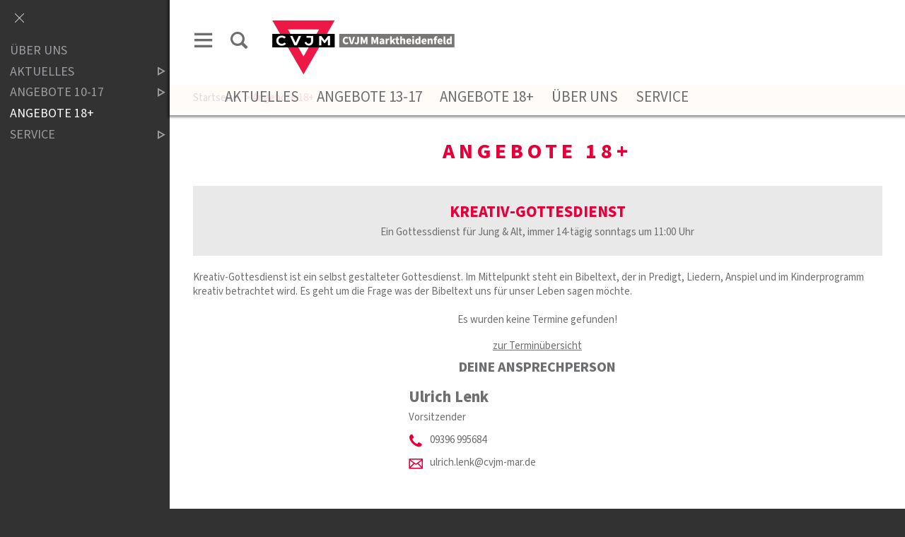

--- FILE ---
content_type: text/html;charset=UTF-8
request_url: https://www.cvjm-marktheidenfeld.de/website/de/v/marktheidenfeld/angebote-18-
body_size: 4792
content:
<!DOCTYPE html SYSTEM "about:legacy-compat">
<html lang="de"><head><META http-equiv="Content-Type" content="text/html; charset=utf-8"><title>CVJM Marktheidenfeld - Angebote 18+</title><meta content="index,follow" name="robots"><meta content="IE=edge" http-equiv="X-UA-Compatible"><meta content="width=device-width, initial-scale=1.0, maximum-scale=1.0" name="viewport"><link type="image/x-icon" rel="icon" href="//www.cvjm-marktheidenfeld.de/favicon.ico"><link rel="shortcut icon" href="//www.cvjm-marktheidenfeld.de/favicon.ico"><link href="/cssmanager/styles_19325175070.css" rel="stylesheet"><!--[if lt IE 9]><script src="/central/js/jquery/jquery.min.js" type="text/javascript"></script><script type="text/javascript">
					document.createElement('figure');
					document.createElement('figcaption');
				</script><![endif]--><!--[if gte IE 9]><!--><script src="/central/js/jquery2/jquery.min.js" type="text/javascript"></script><!--<![endif]--><script type="text/javascript"><!--
			
					var $j = jQuery, $window = $j(window), parallaxList = $j(), xtraTop = 0, isNaviExternal = false, ecicsLastWidth = 0, now = new Date(), time = now.getTime(), exp = "", is_responsive = ($window.width() < 1001), show_navi = ('true' == 'false');
					var isMobile = navigator.userAgent.match(/(iPhone|iPod|iPad|Android|playbook|silk|BlackBerry|BB10|Windows Phone|Tizen|Bada|webOS|IEMobile|Opera Mini)/);
				

					$j(document).ready(function(){
					
						
							EcicsMenuParams = {firstLeft:3, firstTop:-2, secTop:2, secLeft:3, responsive: is_responsive };
						
						
						parallaxList = $j("div.layout-20-inner.is-photo.use-parallax");
						if (parallaxList.length > 0) {
							if (isMobile) parallaxList.css("backgroundAttachment", "scroll");
							$window.on('scroll', updateParallax);
							updateParallax();
						}
						
						$j("#show-menu-link").click(function(event) {
							event.preventDefault();
							if ($j("body").toggleClass("menu-active").hasClass("menu-active")) {
								
								$j("#navi-helper").css("height", $j(document).height());
								if (!is_responsive) {
									$j(document).scrollTop(0);
									document.cookie = "show_navi=true;path=/";
									show_navi = true;
									checkSlider();
								}
							} else {
								if (!is_responsive) {
									document.cookie = "show_navi=false;path=/";
									show_navi = false;
									checkSlider();
								}
							}
						});
						
						$window.resize(debounce(myResizeFn, 500));
						myResizeFn(); 
						
						$j("#navi-helper, #close-navi-box a").click(function(event) {
							event.preventDefault();
							$j("body").removeClass("menu-active");
							if (!is_responsive) {
								document.cookie = "show_navi=false;path=/";
								show_navi = false;
								checkSlider();
							}
						});
						
						$window.on("scroll", throttle(myScrollNavFn, 100));
						
						if ($j("#slick-container, .news-container.teaser").length > 0) {
							$j.when(
								$j.ajax({
									dataType: "script",
									cache: true,
									url: "/central/js/slick_1.6.0/slick.min.js"
								})
							).then(function() {
								initSlick();
							});
						}


					});
					
					function debounce(func, wait, immediate) {
						var timeout;
						return function() {
							var context = this, args = arguments;
							var later = function() {
								timeout = null;
								if (!immediate) func.apply(context, args);
							};
							var callNow = immediate && !timeout;
							clearTimeout(timeout);
							timeout = setTimeout(later, wait);
							if (callNow) func.apply(context, args);
						};
					};
					
					function throttle(fn, threshold, scope) {
						threshold || (threshold = 250);
						var last, deferTimer;
						
						return function() {
							var context = scope || this;
							var now = +new Date, args = arguments;
							
							if (last && now < last + threshold) {
								// Hold on to it
								clearTimeout(deferTimer);
								deferTimer = setTimeout(function() {
									last = now;
									fn.apply(context, args);
								}, threshold);
							} else {
								last = now;
								fn.apply(context, args);
							}
						};
					};
					
					function myResizeFn() {
						var w = $window.width(),
							h = $window.height();
						
						if (w < 1001 && !window.isNaviExternal) {
							window.isNaviExternal = true;
							if (typeof EcicsMenu !== "undefined")
								EcicsMenu.setParam("responsive", true);
							$j("body").removeClass("menu-active");
							is_responsive = true;
						} else if (w > 1000 && window.isNaviExternal) {
							window.isNaviExternal = false;
							if (typeof EcicsMenu !== "undefined")
								EcicsMenu.setParam("responsive", false);
							if (show_navi)
								$j("body").addClass("menu-active");
							is_responsive = false;
						}
						
						var size = 0.6;
						var minSize = 300;
						var iw = (w > 1920) ? 1920 : Math.ceil(w/50)*50, ih = Math.max(Math.ceil((h * size)/10)*10, minSize);
						if (window.ecicsLastWidth != iw)
						{
							var ns = "_" + iw + "_" + ih + ".";
							$j("img", "#img-inner-box").each(function() {
								var me = $j(this);
								me.attr("src", me.data("img").replace("_1_1.", ns));
							});
						}
						window.ecicsLastWidth = iw;
						
						
						
						updateParallax();
						
					};
					
					function myScrollNavFn() {
						if ($j(this).scrollTop() > 100) {
							$j("#main-header").addClass("fixed");
						} else {
							$j("#main-header").removeClass("fixed");
						}
					};
					
					
					
					
					
					function checkSlider() {
						if (typeof $j().slick === "function") {
							window.setTimeout(function() { 
								$j("#slick-container").slick("slickSetOption", "dots", true, true);
								$j(".news-container.slick-slider").slick("slickSetOption", "dots", false, true);
							}, 400);
						}
					}
					
					function updateParallax() {
						var pos = $window.scrollTop(),
							windowHeight = $window.height(),
							speedFactor = 0.1;
						
						parallaxList.each(function() {
							var me = $j(this),
								top = me.offset().top,
								height = me.outerHeight(); 
							
							
							if (top + height < pos || top > pos + windowHeight) {
								return;
							}
							
							if (isMobile) {
								
								var outerHeight = height; 
								var outerWidth = me.outerWidth(false); 
								var dynamicDifference = Math.min(Math.round( Math.max(outerHeight, outerWidth) * 0.15), 200);
								var bgHeight = Math.max( Math.round(outerHeight + (dynamicDifference * 2)), Math.ceil(outerWidth*0.7) ); 
								me.css('backgroundSize', "auto " + bgHeight + "px");
								me.css('backgroundPosition', "center " + Math.round(((top - pos) * speedFactor) - dynamicDifference) + "px");
							} else {
								me.css('backgroundPosition', "center " + Math.round((top - pos) * speedFactor) + "px");
							}
						});
					}
			
					function initSlick() {
					
						$j("#slick-container").slick({
							prevArrow: "<span class='prev'>‹</span>", 
							nextArrow: "<span class='next'>›</span>", 
							fade: true,
							speed: 2400,
							cssEase: 'linear',
							autoplay: true,
							autoplaySpeed: 4000,
							pauseOnHover: true,
							waitForAnimate: false,
							dots: true,
							appendDots: $j(".dots-container"),
							arrows: true
						});
					
						$j(".news-container.teaser").slick({
							dots: false,
							infinite: false,
							prevArrow: "<span class='prev'>‹</span>", 
							nextArrow: "<span class='next'>›</span>", 
							speed: 300,
							slidesToShow: 4,
							slidesToScroll: 4,
							responsive: [
								{
									breakpoint: 1200,
									settings: {
										slidesToShow: 3,
										slidesToScroll: 3,
									}
								},
								{
									breakpoint: 805,
									settings: {
										slidesToShow: 2,
										slidesToScroll: 2
									}
								},
									{
									breakpoint: 560,
									settings: {
										slidesToShow: 1,
										slidesToScroll: 1
									}
								}
							]
						});
					}

				--></script><script async="true" src="/central/menu/menu5.js" type="text/javascript"></script><script src="/central/js/klik/standard4.js" type="text/javascript"></script><style type="text/css">
					html { height:100%; }
				</style></head><body class="pid_4494" id="main"><script>
					if (!is_responsive)
						$j("body").addClass("menu-active");
				</script><div id="page_top"></div><div id="navi-helper"></div><div id="div-main"><div id="main-header"><div class="main-inner"><div class="clearfix" id="header-inner"><div id="header-meta"><a title="Men&uuml; einblenden" id="show-menu-link" href="#show-menu"><span class="icon-menu"></span></a><a title="Website durchsuchen" id="show-search-input" href="/website/de/v/marktheidenfeld/suche"><span class="icon-suche"></span></a></div><div id="header-logo"><a title="Zur Startseite zur&uuml;ckkehren" id="logo_link" href="/website/de/v/marktheidenfeld"><img alt="Logo CVJM Marktheidenfeld" srcset="/system/getthumb/images/__tn1__ecics_14040_17531_2000_160.png 2x, /system/getthumb/images/__tn1__ecics_14040_17531_3000_240.png 3x" src="/system/getthumb/images/__tn1__ecics_14040_17531_1000_80.png"></a></div><div id="header-navi"><a href="/website/de/v/marktheidenfeld/aktuelles">Aktuelles</a><a href="/website/de/v/marktheidenfeld/angebote">Angebote 13-17</a><a href="/website/de/v/marktheidenfeld/angebote-18-">Angebote 18+</a><a href="/website/de/v/marktheidenfeld/ueber-uns">&Uuml;ber Uns</a><a href="/website/de/v/marktheidenfeld/service">Service</a></div></div></div></div><div id="main-img"></div><div id="main-path"><div class="main-inner"><div id="path-inner"><a href="/website/de/v/marktheidenfeld">Startseite</a><span>&gt; </span>Angebote 18+</div></div></div><div id="main-content">

<div class="layout-20"><div class="layout-20-inner mt-2 mb-1     use-parallax"><div class="main-inner"><div class="area-20-1 s4"><h1 class="headline_1">Angebote 18+</h1><div class="link_box">
<div class="link_box_inner"><a title="KREATIV-GOTTESDIENST"><div class="header">KREATIV-GOTTESDIENST</div><div class="content"><p>Ein Gottessdienst f&uuml;r Jung &amp; Alt, immer 14-t&auml;gig sonntags um 11:00 Uhr</p></div></a></div></div><div class="wysiwyg_1"><p>Kreativ-Gottesdienst ist ein selbst gestalteter Gottesdienst. Im Mittelpunkt steht ein Bibeltext, der in Predigt, Liedern, Anspiel und im Kinderprogramm kreativ betrachtet wird. Es geht um die Frage was der Bibeltext uns f&uuml;r unser Leben sagen m&ouml;chte.</p></div><div class="eventcalendar_box">
<div class="ec-box"><a title="alle aktuellen Veranstaltungen anzeigen" href="/eventcalendar?calendar=32&amp;cats_as_string=kreativgottesdienst;"><h2></h2></a><div class="content"><p style="text-align:center; margin:10px; ">Es wurden keine Termine gefunden!</p></div><div class="footer"><a title="alle aktuellen Veranstaltungen anzeigen" href="/eventcalendar?calendar=32&amp;cats_as_string=kreativgottesdienst;">zur Termin&uuml;bersicht</a></div></div></div><div class="ansprechpartner_box"><h2>Deine Ansprechperson</h2><div class="ap-item"><div class="content"><p class="title">Ulrich Lenk</p><p class="sonstiges">Vorsitzender</p><p class="icn-helper tel"><a title="Ulrich Lenk anrufen" class="link-tel" href="tel:+499396 995684">09396 995684</a><br></p><p class="icn-helper mail"><a href="mailto:ulrich.lenk@cvjm-mar.de">ulrich.lenk@cvjm-mar.de</a></p></div></div></div></div></div></div></div>

</div><div id="main-footer"><div class="main-inner"><div id="footer-inner"><div class="social-btns" id="bottom-btns"><a target="_blank" title="E-Mail" href="mailto:info@cvjm-mar.de"><span class="icon-mail"></span></a><a target="_blank" title="Instagram" href="https://www.instagram.com/cvjm_marktheidenfeld/?utm_source=ig_web_button_share_sheet&amp;igshid=OGQ5ZDc2ODk2ZA=="><span class="icon-instagram"></span></a></div><div class="clearfix" id="bottom-address"><div class="item ai1"><p><strong>CVJM Marktheidenfeld e.V.</strong></p>
<p>Hirtengartenstr. 17</p>
<p>97828 Marktheidenfeld</p></div><div class="item ai2"><p><strong>Kontaktdaten</strong></p>
<p>Telefon <a href="tel:+499396995684">00 49 (0) 9396 995684</a><br />E-Mail <a href="mailto:info@cvjm-mar.de">info@cvjm-mar.de</a></p></div><div class="item ai3"><p><strong>Bankdaten</strong></p>
<p>Raiffeisenbank Main-Spessart eG</p>
<p>IBAN DE53 7906 9150 0009 6004 69</p>
<p>&nbsp;</p></div><div class="item ai4"><p><a href="/website/de/v/marktheidenfeld/service/kontakt">Kontakt</a></p>
<p><a href="/website/de/v/marktheidenfeld/service/impressum">Impressum</a></p>
<p><a href="/website/de/v/marktheidenfeld/service/datenschutz">Datenschutz</a></p><p><a title="Melden Sie sich am System an" href="/system?action=user_login">Login</a></p></div></div></div></div></div></div><div id="nav-box"><p id="close-navi-box"><a title="Men&uuml; ausblenden" href="#close-navi"><span class="icon-close"></span></a></p><div id="navi-container"><ul class="menu mid-4328" id="main_ul"><li class="menu m-item1" id="mli4468"><a class="m-allg m1" href="/website/de/v/marktheidenfeld/ueber-uns">Über uns</a></li><li class="menu m-item1 submenu m-sub_static1" id="mli4469"><a class="m-allg m1" href="/website/de/v/marktheidenfeld/aktuelles">Aktuelles<span title="Unterpunkte anzeigen" class="has-sub icon-dreieck-rechts"></span></a><ul class="menu_sub_ul" data-is-first="1" data-level="1" id="m4469"><li class="empty"></li></ul></li><li class="menu m-item1 submenu m-sub_static1" id="mli4470"><a class="m-allg m1" href="/website/de/v/marktheidenfeld/angebote">Angebote 10-17<span title="Unterpunkte anzeigen" class="has-sub icon-dreieck-rechts"></span></a><ul class="menu_sub_ul" data-is-first="1" data-level="1" id="m4470"><li class="empty"></li></ul></li><li class="menu m-item1 m-active1" id="mli4494"><a class="m-allg m1" href="/website/de/v/marktheidenfeld/angebote-18-">Angebote 18+</a></li><li class="menu m-item1 m-last1 submenu m-sub_static1" id="mli4330"><a class="m-allg m1" href="/website/de/v/marktheidenfeld/service">Service<span title="Unterpunkte anzeigen" class="has-sub icon-dreieck-rechts"></span></a><ul class="menu_sub_ul" data-is-first="1" data-level="1" id="m4330"><li class="empty"></li></ul></li></ul></div></div><script type="text/javascript">
						var _paq = _paq || [];
						_paq.push(['disableCookies']);
						_paq.push(['trackPageView']);
						_paq.push(['enableLinkTracking']);
						(function() {
							var u="/analytics/";
							_paq.push(['setTrackerUrl', u+'matomo.php']);
							
								_paq.push(['setSiteId', 199]);
								
									_paq.push(['addTracker', u+'matomo.php', 469]);
								
							var d=document, g=d.createElement('script'), s=d.getElementsByTagName('script')[0];
							g.type='text/javascript'; g.async=true; g.defer=true; g.src=u+'matomo.js'; s.parentNode.insertBefore(g,s);
						})();
					</script><noscript><p><img alt="" style="border:0" src="/analytics/matomo.php?idsite=199&amp;rec=1"><img alt="" style="border:0" src="/analytics/matomo.php?idsite=469&amp;rec=1"></p></noscript></body></html>